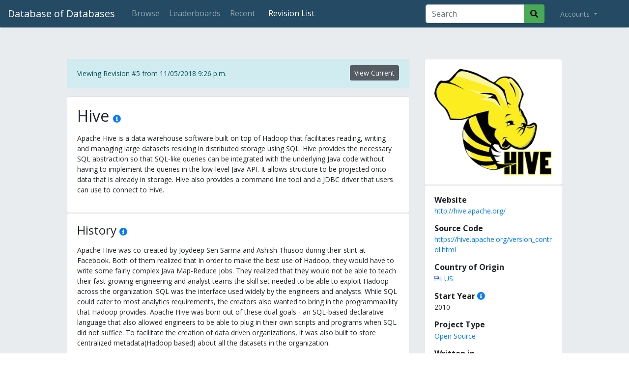

--- FILE ---
content_type: text/html; charset=utf-8
request_url: https://dbdb.io/db/hive/revisions/5
body_size: 7947
content:
<!DOCTYPE html>
<html lang="en">
<head>
    <meta charset="UTF-8">
    <title>
Hive - Revision #5
 - Database of Databases</title>
    <meta name="viewport" content="width=device-width, initial-scale=1">
    
    <link href="/static/core/images/favicon.ico" rel="shortcut icon" type="image/png" />
    <link rel="apple-touch-icon" sizes="32x32" href="/static/core/images/dbdb_io-32x32.png">
    <link rel="apple-touch-icon" sizes="90x90" href="/static/core/images/dbdb_io-90x90.png">
    <link rel="apple-touch-icon" sizes="180x180" href="/static/core/images/dbdb_io-180x180.png">

    <link rel="stylesheet" type="text/css" href="https://fonts.googleapis.com/css?family=Open+Sans:400,300,700,800">
    <link rel="stylesheet" href="//use.fontawesome.com/releases/v5.9.0/css/all.css">
    <link rel="stylesheet" type="text/css" href="//maxcdn.bootstrapcdn.com/bootstrap/4.0.0/css/bootstrap.min.css" integrity="sha384-Gn5384xqQ1aoWXA+058RXPxPg6fy4IWvTNh0E263XmFcJlSAwiGgFAW/dAiS6JXm" crossorigin="anonymous">
    <link rel="stylesheet" type="text/css" href="/static/lib/css/bootstrap-select.css">
    <link rel="stylesheet" type="text/css" href="/static/core/css/base.css?v=2">
    <link rel="stylesheet" type="text/css" href="/static/core/css/jquery.auto-complete.css">

    <meta property="og:site_name" content="Database of Databases" />
    <meta property="og:url" content="https://dbdb.io/db/hive/revisions/5" />
    <meta name="twitter:url" content="https://dbdb.io/db/hive/revisions/5" />
    
    <meta property="og:title" content="Database of Databases &mdash; Hive" />
    <meta property="og:description" content="Apache Hive is a data warehouse software built on top of Hadoop that facilitates reading, writing and managing large datasets residing in distributed storage using SQL. Hive provides the necessary SQL abstraction so that SQL-like queries can be integrated with the underlying Java code without havin…" />
    <meta property="og:type" content="article" />
    <meta property="og:image" content="https://dbdb.io/media/twitter/hive.png" />
    <meta name="twitter:title" content="Database of Databases &mdash; Hive" />
    <meta name="twitter:description" content="Apache Hive is a data warehouse software built on top of Hadoop that facilitates reading, writing and managing large datasets residing in distributed storage using SQL. Hive provides the necessary SQ…" />
    <meta name="twitter:card" content="summary_large_image" />
    <meta name="twitter:image" content="https://dbdb.io/media/twitter/hive.png" />


    
    <link href="/static/core/css/system.css" rel="stylesheet">

</head>
<body>
<nav class="navbar navbar-expand-lg navbar-dark">
    <a class="navbar-brand" href="/">Database of Databases</a>

    <button class="navbar-toggler" type="button" data-toggle="collapse" data-target="#navbarSupportedContent" aria-controls="navbarSupportedContent" aria-expanded="false" aria-label="Toggle navigation">
        <span class="navbar-toggler-icon"></span>
    </button>

    <div class="collapse navbar-collapse" id="navbarSupportedContent">
        <ul class="navbar-nav mr-auto">
        <li class="nav-item">
                <a class="nav-link btn btn-outline-secondary" href="/browse">Browse</a>
            </li>
            <li class="nav-item">
                <a class="nav-link btn btn-outline-secondary" href="/stats">Leaderboards</a>
            </li>
            <li class="nav-item">
                <a class="nav-link btn btn-outline-secondary" href="/recent">Recent</a>
            </li>
            
            
<li class="nav-item active ml-2">
	<a class="nav-link btn btn-outline-secondary" href="/db/hive/revisions/">Revision List</a>
</li>

        </ul>

        
        <form action="/browse" method="GET" id="topsearch" class="form-inline form-search my-2 my-lg-0 mr-4">
            <div class="input-group">
                <input type="search" class="form-control" placeholder="Search" aria-label="Search" id="top-searchbox" name="q" value="">
                <div class="input-group-append">
                    <button class="btn" type="submit">
                        <i class="fas fa-search"></i>
                    </button>
                </div>
            </div>
        </form>
        

        <ul class="navbar-nav my-2 my-lg-0 mr-4">
            <li class="nav-item dropdown">
                <a class="nav-link dropdown-toggle" href="#" id="navbarDropdown" role="button" data-toggle="dropdown" aria-haspopup="true" aria-expanded="false">
                    
                    Accounts
                    
                </a>

                
                <div class="dropdown-menu" aria-labelledby="navbarDropdown">
                    <a class="dropdown-item" href="/login/">Login</a>
                    <!-- <div class="dropdown-divider"></div> -->
                    <!-- <a class="dropdown-item" href="/user/create">Create Account</a> -->
                </div>
                
            </li>
        </ul>
    </div>
</nav>


<div class="jumbotron">
    <div class="row justify-content-md-center system-content">

        <!-- START: MAIN BODY -->
        <div class="col-sm-12 col-md-7 order-2 order-md-1">
            
                <div class="alert alert-info d-none d-md-block" style="line-height: 34px;" role="alert">
                    <a href="/db/hive" class="btn btn-secondary btn-sm float-right active" role="button" aria-pressed="true">View Current</a>
                    Viewing Revision #5 from 11/05/2018 9:26 p.m.
                </div>
            
            

            <div class="card has-citations">
                <div class="card-body">
                    <h2 class="card-title">
                        Hive
                        <a href="javascript:;" class="citations"><i class="fas fa-info-circle" title="Citations"></i></a>
                    </h2>
                    
                        
                    

                    <p class="card-text">
                    <p>Apache Hive is a data warehouse software built on top of Hadoop that facilitates reading, writing and managing large datasets residing in distributed storage using SQL. Hive provides the necessary SQL abstraction so that SQL-like queries can be integrated with the underlying Java code without having to implement the queries in the low-level Java API. It allows structure to be projected onto data that is already in storage. Hive also provides a command line tool and a JDBC driver that users can use to connect to Hive.</p>
                    </p>
                    <cite class="hidden">
                        <ul>
                            
                            <li><a target="_blank" href="http://hive.apache.org/">http://hive.apache.org/</a></li>
                            
                            <li><a target="_blank" href="https://en.wikipedia.org/wiki/Apache_Hive">https://en.wikipedia.org/wiki/Apache_Hive</a></li>
                            
                        </ul>
                    </cite>
                </div>
            </div>

            
            <div class="card has-citations">
                <div class="card-body">
                    <h4 class="card-title">
                        History
                        <a href="javascript:;" class="citations"><i class="fas fa-info-circle" title="Citations"></i></a>
                    </h4>
                    <p class="card-text"><p>Apache Hive was co-created by Joydeep Sen Sarma and Ashish Thusoo during their stint at Facebook. Both of them realized that in order to make the best use of Hadoop, they would have to write some fairly complex Java Map-Reduce jobs. They realized that they would not be able to teach their fast growing engineering and analyst teams the skill set needed to be able to exploit Hadoop across the organization. SQL was the interface used widely by the engineers and analysts. While SQL could cater to most analytics requirements, the creators also wanted to bring in the programmability that Hadoop provides. Apache Hive was born out of these dual goals - an SQL-based declarative language that also allowed engineers to be able to plug in their own scripts and programs when SQL did not suffice. To facilitate the creation of data driven organizations, it was also built to store centralized metadata(Hadoop based) about all the datasets in the organization.</p></p>
                    <cite class="hidden">
                        <ul>
                            
                            <li><a target="_blank" href="https://www.qubole.com/blog/big-data/founders-transformation-hadoop/?utm_source=Quora&amp;utm_medium=Answer&amp;utm_campaign=Gil&amp;utm_content=History-of-Hive">https://www.qubole.com/blog/big-data/founders-transformation-hadoop/?utm_source=Quora&amp;utm_medium=Answer&amp;utm_campaign=Gil&amp;utm_content=History-of-Hive</a></li>
                            
                        </ul>
                    </cite>
                </div>
            </div>
            

            
            
            
            
            <div id="storage-model" class="card card-feature has-citations">
                <div class="card-body">
                    <h4 class="card-title">
                        Storage Model
                        <a href="javascript:;" class="citations"><i class="fas fa-info-circle" title="Citations"></i></a>
                    </h4>
                    <p class="card-text">
                        
                        <a class="badge badge-info" href="/browse?storage-model=decomposition-storage-model-columnar">Decomposition Storage Model (Columnar)</a>
                        
                        <a class="badge badge-info" href="/browse?storage-model=n-ary-storage-model-rowrecord">N-ary Storage Model (Row/Record)</a>
                        
                        <a class="badge badge-info" href="/browse?storage-model=hybrid">Hybrid</a>
                        
                        <a class="badge badge-info" href="/browse?storage-model=custom">Custom</a>
                        
                    </p>
                    <p><p>In Apache Hive, all the data is present in HDFS as files. The tables in Hive are similar to tables in Relational Databases. Databases contain tables, which are in turn made up of partitions. Apache Hive supports the following File Formats -  1. <strong>Text File</strong> - Data is laid out in lines, with each line being a record. Lines are terminated by a newline character in the typical unix fashion.  2. <strong>SequenceFile</strong> - They encode a key and a value for each record. The records are stored in a binary format and hence occupies lesser space than a text-based format would.  3. <strong>Columnar File Formats</strong> (RCFile,  Parquet) - Allows column values to be stored adjacent to each other and provides all the advantages of DSM model.  4. <strong>Avro Files</strong> - The format encodes the schema of its contents directly in the file which allows the user to store complex objects natively. Avro is not really a file format, it’s a file format plus a serialization and deserialization framework.  5. <strong>ORC fIles</strong> - This is the Optimized Row Columnar file format that provides a highly efficient way to store Hive data and overcomes the limitations of other Hive file formats.  6. <strong>Custom INPUTFORMAT and OUTPUTFORMAT</strong></p></p>
                    <cite class="hidden">
                        <ul>
                            
                            <li><a target="_blank" href="https://cwiki.apache.org/confluence/display/Hive/FileFormats">https://cwiki.apache.org/confluence/display/Hive/FileFormats</a></li>
                            
                            <li><a target="_blank" href="https://blog.matthewrathbone.com/2016/09/01/a-beginners-guide-to-hadoop-storage-formats.html">https://blog.matthewrathbone.com/2016/09/01/a-beginners-guide-to-hadoop-storage-formats.html</a></li>
                            
                        </ul>
                    </cite>
                </div>
            </div>
            
            
            
            
            
            <div id="concurrency-control" class="card card-feature has-citations">
                <div class="card-body">
                    <h4 class="card-title">
                        Concurrency Control
                        <a href="javascript:;" class="citations"><i class="fas fa-info-circle" title="Citations"></i></a>
                    </h4>
                    <p class="card-text">
                        
                        <a class="badge badge-info" href="/browse?concurrency-control=two-phase-locking-deadlock-prevention">Two-Phase Locking (Deadlock Prevention)</a>
                        
                    </p>
                    <p><p>Apache Hive allows concurrent access through the use of locks. It supports shared lock and exclusive lock. In order to avoid deadlocks, all the objects to be locked are sorted in a lexicographic manner, and the locks are acquired in order.</p></p>
                    <cite class="hidden">
                        <ul>
                            
                            <li><a target="_blank" href="https://cwiki.apache.org/confluence/display/Hive/Locking">https://cwiki.apache.org/confluence/display/Hive/Locking</a></li>
                            
                            <li><a target="_blank" href="https://cwiki.apache.org/confluence/display/Hive/Hive+Transactions">https://cwiki.apache.org/confluence/display/Hive/Hive+Transactions</a></li>
                            
                        </ul>
                    </cite>
                </div>
            </div>
            
            
            
            <div id="views" class="card card-feature has-citations">
                <div class="card-body">
                    <h4 class="card-title">
                        Views
                        <a href="javascript:;" class="citations"><i class="fas fa-info-circle" title="Citations"></i></a>
                    </h4>
                    <p class="card-text">
                        
                        <a class="badge badge-info" href="/browse?views=virtual-views">Virtual Views</a>
                        
                    </p>
                    <p><p>In Apache Hive, the view is purely a logical object and does not have any associated storage. Creating on a view follows the same process as executing any other query. Hive does not yet support updatable views and all views are read-only.</p></p>
                    <cite class="hidden">
                        <ul>
                            
                            <li><a target="_blank" href="https://cwiki.apache.org/confluence/display/Hive/LanguageManual+DDL#LanguageManualDDL-Create/Drop/AlterView">https://cwiki.apache.org/confluence/display/Hive/LanguageManual+DDL#LanguageManualDDL-Create/Drop/AlterView</a></li>
                            
                        </ul>
                    </cite>
                </div>
            </div>
            
            
            
            
            
            <div id="isolation-levels" class="card card-feature has-citations">
                <div class="card-body">
                    <h4 class="card-title">
                        Isolation Levels
                        <a href="javascript:;" class="citations"><i class="fas fa-info-circle" title="Citations"></i></a>
                    </h4>
                    <p class="card-text">
                        
                        <a class="badge badge-info" href="/browse?isolation-levels=snapshot-isolation">Snapshot Isolation</a>
                        
                    </p>
                    <p><p>Currently, Apache Hive only supports Snapshot Isolation. When the query begins, it is provided with a consistent snapshot of the database which it uses till the end of its execution. Other isolations may be added in the future depending on demand. With the addition of transactions in Hive 0.13, full ACID semantics is now provided at the row level, so that one application can add rows while another reads from the same partition without interfering with each other. Initially it was only at the partition level.</p></p>
                    <cite class="hidden">
                        <ul>
                            
                            <li><a target="_blank" href="https://cwiki.apache.org/confluence/display/Hive/Hive+Transactions">https://cwiki.apache.org/confluence/display/Hive/Hive+Transactions</a></li>
                            
                        </ul>
                    </cite>
                </div>
            </div>
            
            
            
            <div id="joins" class="card card-feature has-citations">
                <div class="card-body">
                    <h4 class="card-title">
                        Joins
                        <a href="javascript:;" class="citations"><i class="fas fa-info-circle" title="Citations"></i></a>
                    </h4>
                    <p class="card-text">
                        
                        <a class="badge badge-info" href="/browse?joins=hash-join">Hash Join</a>
                        
                        <a class="badge badge-info" href="/browse?joins=sort-merge-join">Sort-Merge Join</a>
                        
                    </p>
                    <p><p>Apache Hive supports Hybrid Grace Hash join(called map join in Hive). During the partitioning phase, an in-memory hash table is built for the first partition of R. Similarly, the first partition of S can do the probing directly against the in-memory partition of R. This enable the join of the first pair of partitions of R and S to be done at the end of the partitioning phase. Sort-Merge join is implemented as sort-merge bucket join in Hive. Each mapper reads a bucket from the first table and the corresponding bucket from the second table and then a merge sort join is performed.</p></p>
                    <cite class="hidden">
                        <ul>
                            
                            <li><a target="_blank" href="https://cwiki.apache.org/confluence/display/Hive/LanguageManual+JoinOptimization">https://cwiki.apache.org/confluence/display/Hive/LanguageManual+JoinOptimization</a></li>
                            
                            <li><a target="_blank" href="https://cwiki.apache.org/confluence/display/Hive/LanguageManual+JoinOptimization#LanguageManualJoinOptimization-AutoConversiontoSMBMapJoin">https://cwiki.apache.org/confluence/display/Hive/LanguageManual+JoinOptimization#LanguageManualJoinOptimization-AutoConversiontoSMBMapJoin</a></li>
                            
                        </ul>
                    </cite>
                </div>
            </div>
            
            
            
            <div id="query-interface" class="card card-feature has-citations">
                <div class="card-body">
                    <h4 class="card-title">
                        Query Interface
                        <a href="javascript:;" class="citations"><i class="fas fa-info-circle" title="Citations"></i></a>
                    </h4>
                    <p class="card-text">
                        
                        <a class="badge badge-info" href="/browse?query-interface=sql">SQL</a>
                        
                    </p>
                    <p><p>The query interface used by Hive is HiveQL. While it is based on SQL, HiveQL does not strictly follow the full SQL-92 standard.</p></p>
                    <cite class="hidden">
                        <ul>
                            
                            <li><a target="_blank" href="https://cwiki.apache.org/confluence/display/Hive/LanguageManual">https://cwiki.apache.org/confluence/display/Hive/LanguageManual</a></li>
                            
                        </ul>
                    </cite>
                </div>
            </div>
            
            
            
            
            
            <div id="indexes" class="card card-feature has-citations">
                <div class="card-body">
                    <h4 class="card-title">
                        Indexes
                        <a href="javascript:;" class="citations"><i class="fas fa-info-circle" title="Citations"></i></a>
                    </h4>
                    <p class="card-text">
                        
                        <a class="badge badge-info" href="/browse?indexes=bitmap">BitMap</a>
                        
                    </p>
                    <p><p>Hive supports Bitmap indexing and compact indexing. The Bitmap index is implemented as a byte-aligned bitmap compression.</p></p>
                    <cite class="hidden">
                        <ul>
                            
                            <li><a target="_blank" href="https://cwiki.apache.org/confluence/display/Hive/IndexDev+Bitmap">https://cwiki.apache.org/confluence/display/Hive/IndexDev+Bitmap</a></li>
                            
                        </ul>
                    </cite>
                </div>
            </div>
            
            
            
            <div id="stored-procedures" class="card card-feature has-citations">
                <div class="card-body">
                    <h4 class="card-title">
                        Stored Procedures
                        <a href="javascript:;" class="citations"><i class="fas fa-info-circle" title="Citations"></i></a>
                    </h4>
                    <p class="card-text">
                        
                        <a class="badge badge-info" href="/browse?stored-procedures=supported">Supported</a>
                        
                    </p>
                    <p><p>Hive Hybrid Procedural SQL On Hadoop (HPL/SQL) is an opensource tool that implements procedural SQL for Hive. It provides support for richer language in terms of allowing advanced expressions, various built-in functions and conditions to generate SQL on the fly based on the user configuration.</p></p>
                    <cite class="hidden">
                        <ul>
                            
                            <li><a target="_blank" href="https://cwiki.apache.org/confluence/pages/viewpage.action?pageId=59690156">https://cwiki.apache.org/confluence/pages/viewpage.action?pageId=59690156</a></li>
                            
                            <li><a target="_blank" href="http://www.hplsql.org/why">http://www.hplsql.org/why</a></li>
                            
                        </ul>
                    </cite>
                </div>
            </div>
            
            
            
            <div id="query-execution" class="card card-feature has-citations">
                <div class="card-body">
                    <h4 class="card-title">
                        Query Execution
                        <a href="javascript:;" class="citations"><i class="fas fa-info-circle" title="Citations"></i></a>
                    </h4>
                    <p class="card-text">
                        
                        <a class="badge badge-info" href="/browse?query-execution=tuple-at-a-time-model">Tuple-at-a-Time Model</a>
                        
                        <a class="badge badge-info" href="/browse?query-execution=vectorized-model">Vectorized Model</a>
                        
                    </p>
                    <p></p>
                    <cite class="hidden">
                        <ul>
                            
                            <li><a target="_blank" href="https://chatwithengineers.com/2016/08/29/a-survey-of-query-execution-engines-from-volcano-to-vectorized-processing/">https://chatwithengineers.com/2016/08/29/a-survey-of-query-execution-engines-from-volcano-to-vectorized-processing/</a></li>
                            
                        </ul>
                    </cite>
                </div>
            </div>
            
            
            
            
            
            <div id="checkpoints" class="card card-feature has-citations">
                <div class="card-body">
                    <h4 class="card-title">
                        Checkpoints
                        <a href="javascript:;" class="citations"><i class="fas fa-info-circle" title="Citations"></i></a>
                    </h4>
                    <p class="card-text">
                        
                        <a class="badge badge-info" href="/browse?checkpoints=non-blocking">Non-Blocking</a>
                        
                    </p>
                    <p><p>Apache Hive is built atop Hadoop. The checkpointing mechanism is the same as in HDFS.</p></p>
                    <cite class="hidden">
                        <ul>
                            
                            <li><a target="_blank" href="https://blog.cloudera.com/blog/2014/03/a-guide-to-checkpointing-in-hadoop/">http://blog.cloudera.com/blog/2014/03/a-guide-to-checkpointing-in-hadoop/</a></li>
                            
                        </ul>
                    </cite>
                </div>
            </div>
            
            
            
            
            
            <div id="data-model" class="card card-feature has-citations">
                <div class="card-body">
                    <h4 class="card-title">
                        Data Model
                        <a href="javascript:;" class="citations"><i class="fas fa-info-circle" title="Citations"></i></a>
                    </h4>
                    <p class="card-text">
                        
                        <a class="badge badge-info" href="/browse?data-model=relational">Relational</a>
                        
                    </p>
                    <p><p>All the data is stored in HDFS as files. Within a particular database, the data in the tables is serialized and each table has its own corresponding HDFS directory. The data within the table can be sub-divided into partitions that can in turn determine how data is distributed within sub-directories under the table directory. The partition data can further be divided into buckets.</p></p>
                    <cite class="hidden">
                        <ul>
                            
                            <li><a target="_blank" href="https://hortonworks.com/apache/hive/">https://hortonworks.com/apache/hive/</a></li>
                            
                        </ul>
                    </cite>
                </div>
            </div>
            
            
            
            <div id="storage-architecture" class="card card-feature has-citations">
                <div class="card-body">
                    <h4 class="card-title">
                        Storage Architecture
                        <a href="javascript:;" class="citations"><i class="fas fa-info-circle" title="Citations"></i></a>
                    </h4>
                    <p class="card-text">
                        
                        <a class="badge badge-info" href="/browse?storage-architecture=disk-oriented">Disk-oriented</a>
                        
                        <a class="badge badge-info" href="/browse?storage-architecture=in-memory">In-Memory</a>
                        
                        <a class="badge badge-info" href="/browse?storage-architecture=hybrid">Hybrid</a>
                        
                    </p>
                    <p><p>Hive has predominantly been a disk-based architecture since it was mainly used in data warehousing on multi-petabyte datasets spanning thousands of nodes. However, there are many interesting use cases with smaller datasets which require a more interactive setting. This called for a shift to in-memory architectures. Hive2 marks the beginning of Hive’s journey from a disk-centric architecture to a memory centric architecture through Hive LLAP ( Live Long and Process). Since memory costs are 100x times more than a disk, this shift has required a careful redesign of the system architecture to make best use of available resources while meeting the brief.</p></p>
                    <cite class="hidden">
                        <ul>
                            
                            <li><a target="_blank" href="https://hortonworks.com/blog/apache-hive-going-memory-computing/">https://hortonworks.com/blog/apache-hive-going-memory-computing/</a></li>
                            
                        </ul>
                    </cite>
                </div>
            </div>
            
            
            
            <div id="query-compilation" class="card card-feature has-citations">
                <div class="card-body">
                    <h4 class="card-title">
                        Query Compilation
                        <a href="javascript:;" class="citations"><i class="fas fa-info-circle" title="Citations"></i></a>
                    </h4>
                    <p class="card-text">
                        
                        <a class="badge badge-info" href="/browse?query-compilation=not-supported">Not Supported</a>
                        
                    </p>
                    <p><p>LLAP is the new hybrid execution model that is being shipped with HIVE 2.0 version and above, that makes queries much more efficient. It enables caching of columnar data, creates JIT-friendly operator pipelines, allows multi-threaded processing and pre-fetching to name a few. However, it is still in the early stages and we need to see how it matures.</p></p>
                    <cite class="hidden">
                        <ul>
                            
                            <li><a target="_blank" href="https://issues.apache.org/jira/browse/HIVE-7926">https://issues.apache.org/jira/browse/HIVE-7926</a></li>
                            
                        </ul>
                    </cite>
                </div>
            </div>
            
            

            <div class="card card-version d-block d-md-none revision-card">
                <a href="/db/hive/revisions/" title="View All Revisions for Hive">
                <div class="card-body">
                    Revision #5
                    &nbsp;|&nbsp;
                    <time datetime="2018-11-05T21:26:34.595000-05:00">
                    Updated 11/05/2018 9:26 p.m.
                    </time>
                </div>
                </a>
            </div>

            

            

            


            

        </div>
        <!-- END: MAIN BODY -->

        <!-- START: SIDEBAR -->
        <div class=" col-sm-12 col-md-3 order-1 order-md-2">
            
            <div class="alert alert-info d-block d-md-none" style="line-height: 34px;" role="alert">
                <a href="/db/hive" class="btn btn-secondary btn-sm float-right active" role="button" aria-pressed="true">View Current</a>
                Viewing Revision #5 from 11/05/2018 9:26 p.m.
            </div>
            

            
            <div class="card">
                <div class="card-body text-center">
                    <a href="/media/logos/hive.png"><img class="logo-thumbnail" src="/media/logos/hive.png.280x250_q85.png" style="border:none;" alt="Hive Logo" title="Hive"></a>
                </div>
            </div>
            

            



            <div class="card has-citations">
                <div class="card-body">
                
                    <h6 class="card-title">Website</h6>
                    <p class="card-text"><a href="http://hive.apache.org/">http://hive.apache.org/</a></p>
                
                
                    <h6 class="card-title">Source Code</h6>
                    <p class="card-text"><a href="https://hive.apache.org/version_control.html">https://hive.apache.org/version_control.html</a></p>
                

                
                    
                
                    
                

                
                <link rel="stylesheet" href="/static/flags/sprite.css">
                    <h6 class="card-title">Country of Origin</h6>
                    <p class="card-text">
                    
                    
                    <a href="/browse?country=US" title="View other systems from United States of America">
                        <i class="flag-sprite flag-u flag-_s"></i>
                        US
                    </a>
                    
                    </p>
                

                
                    <h6 class="card-title">
                        Start Year
                        <a href="javascript:;" class="citations"><i class="fas fa-info-circle" title="Citations"></i></a>
                    </h6>
                    <p class="card-text">2010</p>
                    <cite class="hidden">
                        <ul>
                            
                            <li><a target="_blank" href="https://hive.apache.org/downloads.html">https://hive.apache.org/downloads.html</a></li>
                            
                        </ul>
                    </cite>
                

                
                    
                

                

                
                    <h6 class="card-title">Project Type</h6>
                    <p class="card-text">
                        <a class="card-title" href="/browse?type=open-source" title="View other Open Source systems">Open Source</a>
                    </p>
                

                
                    <h6 class="card-title">Written in</h6>
                    <p class="card-text">
                        <a class="card-title" href="/browse?programming=java" title="View other systems that are written in Java">Java</a>
                    </p>
                

                
                    <h6 class="card-title">Supported languages</h6>
                    <p class="card-text">
                    <a class="card-title" href="/browse?supported=java" title="View other systems that support Java">Java</a>
                    </p>
                

                

                

                

                

                
                    <h6 class="card-title">Operating Systems</h6>
                    <p class="card-text">
                        <a class="card-title" href="/browse?os=all-os-with-java-vm" title="View other systems that support All OS with Java VM systems">All OS with Java VM</a>
                    </p>
                

                
                    <h6 class="card-title">Licenses</h6>
                    <p class="card-text">
                        <a class="card-title" href="/browse?license=apache-v2" title="View other systems that use Apache v2">Apache v2</a>
                    </p>
                

                
                    <h6 class="card-title">Wikipedia</h6>
                    <p class="card-text"><a target="wikipedia" href="https://en.wikipedia.org/wiki/Apache_Hive">https://en.wikipedia.org/wiki/Apache_Hive</a></p>
                
                    
                </div>
            </div>

            

            <div class="card card-version d-none d-md-block revision-card">
                <a href="/db/hive/revisions/" title="View All Revisions for Hive">
                <div class="card-body">
                    Revision #5
                    &nbsp;|&nbsp;
                    <time datetime="2018-11-05T21:26:34.595000-05:00">
                    Updated 11/05/2018 9:26 p.m.
                    </time>
                </div>
                </a>
            </div>

            

            

            

            

        </div>
        <!-- END: SIDEBAR -->


    </div>

</div>


<footer class="font-small mdb-color pt-4">
    <div class="container align-top">
        <div class="row d-flex align-items-center ">
            <div class="col-md-7 col-lg-8 footer-text">
                <p class="text-center text-md-left">
                    Copyright &copy; 2026
                    &bullet;
                    <a target="_blank" href="https://db.cs.cmu.edu">Carnegie Mellon Database Group</a>
                </p>
            </div>
            <div class="col-md-5 col-lg-4">
                <div class="text-center text-md-right footer-text">
                    <a href="/cdn-cgi/l/email-protection#1c717d75705c787e787e327573" class="btn-floating btn-sm rgba-white-slight"><i class="fa fa-envelope"></i> Contact</a>
                    <a href="https://github.com/cmu-db/dbdb.io" class="btn-floating btn-sm"><i class="fab fa-github"></i> Github</a>
                </div>
            </div>
        </div>
    </div>
</footer>

<script data-cfasync="false" src="/cdn-cgi/scripts/5c5dd728/cloudflare-static/email-decode.min.js"></script><script src="https://code.jquery.com/jquery-3.3.1.min.js" integrity="sha256-FgpCb/KJQlLNfOu91ta32o/NMZxltwRo8QtmkMRdAu8=" crossorigin="anonymous" type="f4e781e0a56e90b967f1aef9-text/javascript"></script>
<script src="https://cdnjs.cloudflare.com/ajax/libs/popper.js/1.12.9/umd/popper.min.js" integrity="sha384-ApNbgh9B+Y1QKtv3Rn7W3mgPxhU9K/ScQsAP7hUibX39j7fakFPskvXusvfa0b4Q" crossorigin="anonymous" type="f4e781e0a56e90b967f1aef9-text/javascript"></script>
<script src="https://maxcdn.bootstrapcdn.com/bootstrap/4.0.0/js/bootstrap.min.js" integrity="sha384-JZR6Spejh4U02d8jOt6vLEHfe/JQGiRRSQQxSfFWpi1MquVdAyjUar5+76PVCmYl" crossorigin="anonymous" type="f4e781e0a56e90b967f1aef9-text/javascript"></script>


<!-- Global site tag (gtag.js) - Google Analytics -->
<script async src="https://www.googletagmanager.com/gtag/js?id=UA-4067813-21" type="f4e781e0a56e90b967f1aef9-text/javascript"></script>
<script type="f4e781e0a56e90b967f1aef9-text/javascript">
window.dataLayer = window.dataLayer || [];
function gtag(){dataLayer.push(arguments);}
gtag('js', new Date());

gtag('config', 'UA-4067813-21');
</script>


<!-- Slugify -->
<script type="f4e781e0a56e90b967f1aef9-text/javascript">
    function convertToSlug(text) {
        return text
            .toLowerCase()
            .normalize("NFD").replace(/[\u0300-\u036f]/g, "")
            .replace(/[^\w -]+/g,'')
            .replace(/ +/g,'-');
    }
</script>

<!-- Search Box Autocomplete -->
<script src="/static/core/js/jquery.auto-complete.min.js" type="f4e781e0a56e90b967f1aef9-text/javascript"></script>

<script type="f4e781e0a56e90b967f1aef9-text/javascript">
    // Top Search Box
    $("#topsearch").find('input[name="q"]').autoComplete({
        minChars: 3,
        source: function(term, response) {
            $.getJSON('/search/autocomplete/', { q: term }, function(data) { response(data); });
        },
        onSelect: function(e, term, item) { window.location.href = "/db/" + convertToSlug(term); }
    });
</script>



<script src="/static/lib/js/bootstrap.bundle.js" type="f4e781e0a56e90b967f1aef9-text/javascript"></script>


<script src="/static/core/js/revision.js" type="f4e781e0a56e90b967f1aef9-text/javascript"></script>



<script src="/cdn-cgi/scripts/7d0fa10a/cloudflare-static/rocket-loader.min.js" data-cf-settings="f4e781e0a56e90b967f1aef9-|49" defer></script><script defer src="https://static.cloudflareinsights.com/beacon.min.js/vcd15cbe7772f49c399c6a5babf22c1241717689176015" integrity="sha512-ZpsOmlRQV6y907TI0dKBHq9Md29nnaEIPlkf84rnaERnq6zvWvPUqr2ft8M1aS28oN72PdrCzSjY4U6VaAw1EQ==" data-cf-beacon='{"version":"2024.11.0","token":"57e621e9eb8c4584b986275be14c7cf7","r":1,"server_timing":{"name":{"cfCacheStatus":true,"cfEdge":true,"cfExtPri":true,"cfL4":true,"cfOrigin":true,"cfSpeedBrain":true},"location_startswith":null}}' crossorigin="anonymous"></script>
</body>
</html>


--- FILE ---
content_type: text/javascript; charset=utf-8
request_url: https://dbdb.io/static/core/js/revision.js
body_size: -256
content:
(function ($){
    $('.markdown-area').each(function () {
       var text = $.trim($(this).text());
       var md = markdown.toHTML(text);
       $(this).html(md);
    });
    $('[data-toggle="popover"]').popover({'html': true});
}(jQuery));